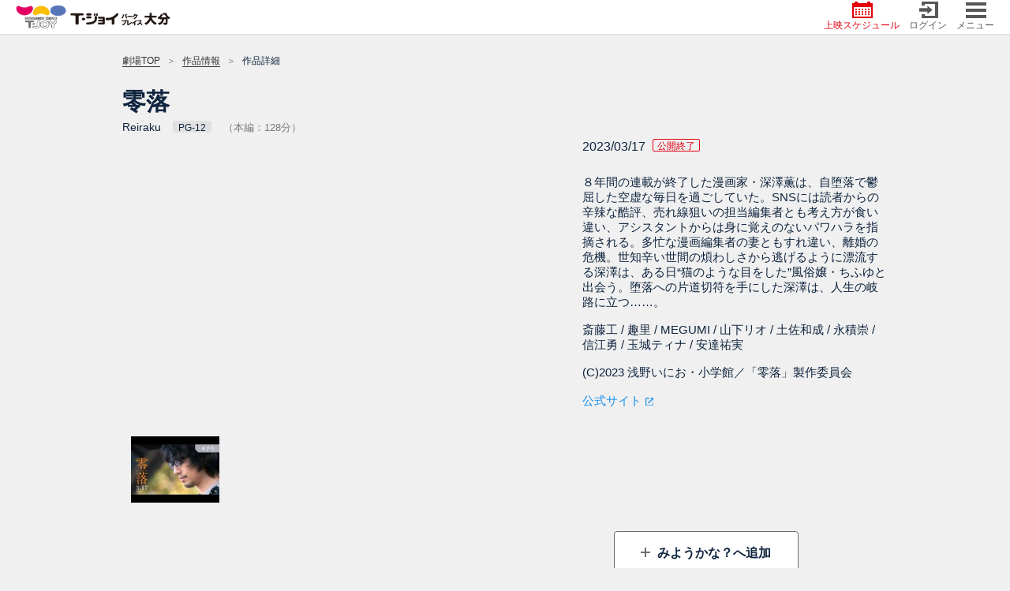

--- FILE ---
content_type: text/html; charset=utf-8
request_url: https://www.google.com/recaptcha/api2/aframe
body_size: 133
content:
<!DOCTYPE HTML><html><head><meta http-equiv="content-type" content="text/html; charset=UTF-8"></head><body><script nonce="QpcguV26R321nM7KNst_FA">/** Anti-fraud and anti-abuse applications only. See google.com/recaptcha */ try{var clients={'sodar':'https://pagead2.googlesyndication.com/pagead/sodar?'};window.addEventListener("message",function(a){try{if(a.source===window.parent){var b=JSON.parse(a.data);var c=clients[b['id']];if(c){var d=document.createElement('img');d.src=c+b['params']+'&rc='+(localStorage.getItem("rc::a")?sessionStorage.getItem("rc::b"):"");window.document.body.appendChild(d);sessionStorage.setItem("rc::e",parseInt(sessionStorage.getItem("rc::e")||0)+1);localStorage.setItem("rc::h",'1769898298327');}}}catch(b){}});window.parent.postMessage("_grecaptcha_ready", "*");}catch(b){}</script></body></html>

--- FILE ---
content_type: application/javascript
request_url: https://tjoy.jp/js/front/scripts/main.js?1744159959
body_size: 8114
content:
//Name button const
var TEXT = {
    OPEN: '全て表示',
    CLOSE: '全て閉じる'
};
const WIDTH_STANDARD_IMAGE = 300;
const HEIGHT_STANDARD_IMAGE = 180;
function truncateIfNeeded(jqueryTag) {
    var $selectionToTruncate = jqueryTag || $('.truncable-txt');
    var $selectionToTruncate3line = jqueryTag || $('.truncable3line-txt');
    $selectionToTruncate.dotdotdot({
        ellipsis: '···',
        watch: true,
        wrap: 'letter',
        height: 20 * 4, // max number of lines
    });
    $selectionToTruncate3line.dotdotdot({
        ellipsis: '···',
        watch: true,
        wrap: 'letter',
        height: 22 * 3, // max number of lines
    });
};

// Scroll to parking in traffic access (page 8)
function scrollToParking(headerHeight) {
    $('html, body').animate({
        scrollTop: $('#parking-lot').offset().top - headerHeight
    }, 500);
}

// set height image by ratio in event box and campaign box
function setHeightImage() {
    const ELEMENT = $('.event-list .box-item .box-inside .box-img');
    var ratio = WIDTH_STANDARD_IMAGE / HEIGHT_STANDARD_IMAGE;
    var widthElement = parseFloat(ELEMENT.innerWidth());
    var heightElement = widthElement / ratio;
    ELEMENT.css('height', heightElement + 'px');
}

//Fix background scroll when popup opened
var previousScrollY = 0;

$(document).on('show.bs.modal', function () {
  previousScrollY = window.scrollY;
  $('html').addClass('modal-open').css({
    marginTop: -previousScrollY,
    overflow: 'hidden',
    left: 0,
    right: 0,
    top: 0,
    bottom: 0,
    position: 'fixed',
  });
}).on('hidden.bs.modal', function () {

  $('html').removeClass('modal-open').css({
    marginTop: 0,
    overflow: 'visible',
    left: 'auto',
    right: 'auto',
    top: 'auto',
    bottom: 'auto',
    position: 'static',
  });
  window.scrollTo(0, previousScrollY);
});

$(document).ready(function () {
    $("#check01").click(function () {
        // var checkActive = $(this).parent();
        var text = $(".content-checkbox");
        if (this.checked == true) {
            text.css({ 'display': 'block' });
            $(this).parents(".control-layout-normal").addClass("checkbox-active");
        } else {
            text.css({ 'display': 'none' });
            $(this).parents(".control-layout-normal").removeClass("checkbox-active");
        }
    });

    // set height image
    $('.event-list .box-item .box-inside .box-img img').each(function () {
        let element = $(this);
        let ratio = WIDTH_STANDARD_IMAGE / HEIGHT_STANDARD_IMAGE;
        let image = new Image();
        image.src = element.attr('src');
        image.onload = function () {
            let w = this.width;
            let h = this.height;
            let ratioThis = w / h;
            if (w >= h) {
                if (ratioThis >= ratio) {
                    element.css('width', 100 + '%');
                } else {
                    element.css('height', 100 + '%');
                }
            } else {
                element.css('height', 100 + '%');
            }
        };
    });

    // set height image
    setHeightImage();
    $(window).on('resize', function () {
        setHeightImage();
    });
});

$(document).ready(function () {
    truncateIfNeeded();
    setHeightInner();
    $(window).resize(function () {
        setHeightInner();
    });

    $('.js-role-img').css({
        'transform': 'rotate(180deg)'
    })

    /*Huynha*/
    $('.js-openNav').click(function () {
        $("#mySidenav").removeAttr("style");
        $("#mySidenav").fadeIn(200);
        $("#mySidenav").addClass("Scrollsmooth");
        $('body').addClass("stop-scroll-body");
    });
    $('.js-closeNav').click(function () {
        $("#mySidenav").removeAttr("style");
        $('body').removeAttr("class");
        $("#mySidenav").removeClass("Scrollsmooth");
    });
    $("#mySidenav").click(function (ev) {
        if ($(ev.target).closest(".sidenav").length === 0) {
            $('#mySidenav').removeAttr('style');
            $('body').removeAttr("class");
            $("#mySidenav").removeClass("Scrollsmooth");
        }
    });
    // scroll top button
	$('.js-scrollToTop').on('click',function(){
		var targetScroll = 0;
		$("html,body").animate({
			scrollTop : targetScroll
		}, 300,'linear', function() {
		});
	});

    //Click schedule
    var body = $('body');
    var headerHeight = $('header').outerHeight(true);
    $('.js-click-schedule').on("click", function (e) {
        var link = $(this).attr('href');
        var hash = link.substring(link.indexOf("#") + 1);
        if (body.hasClass('stop-scroll-body')) {
            $('#mySidenav').removeAttr('style');
            body.removeAttr("class");
        }
        $('.js-defaultClick').click();
        $('header').outerHeight(true);
        $('html, body').animate({
            scrollTop: $('#' + hash).offset().top
        }, 500);
    });
    var headerHeight = $('header').outerHeight(true);
    if ($('.header-top-link').is(":hidden") || $('.header-top-link').hasClass('display-none-link') || $('.header-top-link').length <= 0) {
        var headerHeight = $('header').outerHeight(true);
        $('.js-check-header').css('cssText', 'margin-top:' + headerHeight + 'px');
    } else {
        $('.js-check-header').css('cssText', 'margin-top:' + headerHeight + 'px');
    }
    $('.js-closeLink').click(function () {
        $('.header-top-link').addClass('display-none-link');
        var headerHeight = $('header').outerHeight(true);
        $('.js-check-header').css('cssText', 'margin-top:' + headerHeight + 'px');
        isShow = false;
        //Tram
        var hClass = $('.header-top-link').hasClass('display-none-link');
        if (hClass) {
            $('.main').addClass("scroll-header");
        }

        $(".js-scroll").click(function (e) {
            var choose = $(this).attr("data-id");
            e.preventDefault();
            $('html, body').animate({
                scrollTop: $(choose).offset().top - headerHeight
            }, 1000);
        });
    });
    //Click Close HEADER LINK SP ONLY
    $(window).resize(function () {
        windowsizeCheck = $(window).width();
        var headerHeight = $('header').outerHeight(true);
        if ($('.header-top-link').is(":hidden") || $('.header-top-link').hasClass('display-none-link') || $('.header-top-link').length < 0) {
            var headerHeight = $('header').outerHeight(true);
            $('.js-check-header').css('cssText', 'margin-top:' + headerHeight + 'px');
        } else {
            $('.js-check-header').css('cssText', 'margin-top:' + headerHeight + 'px');
        }
        $('.js-closeLink').click(function () {
            $('.header-top-link').addClass('display-none-link');
            var headerHeight = $('header').outerHeight(true);
            $('.js-check-header').css('cssText', 'margin-top:' + headerHeight + 'px');
            isShow = false;
        });
    });
    /* Set fixed schedule */
    $(window).scroll(function () {
        var getBoundingScroll = $('body').find('.js-getBoundingClientRect');
        var getScheduleContainer = $('body').find('.tab-pane.active').find('.js-fixed-schedule');
        var getSchedule = $('.js-fixed-schedule');
        var getMargin = $('.js-tab-style');
        var checkLink = $('header').height();
        if ($('#film').hasClass('show')) {
            var scheduleFixedHeight = $('#film .js-fixed-schedule').height();
        }
        if ($('#run').hasClass('show')) {
            var scheduleFixedHeight = $('#run .js-fixed-schedule').height();
        }
        // var checkActiveTav = $('.js-find').hasClass('active-sp') ? true : false;
        if (getBoundingScroll.length > 0 && getBoundingScroll[0].getBoundingClientRect().top - checkLink < 0) {
            getScheduleContainer.css('cssText', 'position: fixed; max-width: 1010px; width: 100%; z-index: 555; top:' + checkLink + 'px');
            $('.schedule-calendar').css('cssText', 'min-height:' + scheduleFixedHeight + 'px !important');
        } else {
            getScheduleContainer.removeAttr('style');
            $('.schedule-calendar').removeAttr('style');
        }
    });

    //FILM DETAIL
    $('#film-detail-carousel').carousel({
        pause: true,
        // interval: false
    });
    var widthCheck = $(window).width();
    if (widthCheck > 768 && $('.js-clickHide').length) {
        $('.js-clickHide').click(function () {
            $(this).parent().parent().addClass('hide');
            $(this).parent().parent().parent().find('.js-clickShow').removeClass('hide');
            $(this).parent().parent().parent().removeClass('show-border');
            $(this).parent().parent().parent().addClass('show-border-line');
        });
        $('.js-clickShow').click(function () {
            $(this).addClass('hide');
            $(this).parent().find('.section-content').removeClass('hide');
            $(this).parent().addClass('show-border');
            $(this).parent().removeClass('show-border-line');
        });
    }

    //SP show
    var sectionContent = $('body').find('.js-clickHideFilm');
    var sectionInfo = $('body').find('.section-info');
    if (widthCheck < 768) {
        //SLIDE FILM DETAIL
        sectionContent.each(function (value, index) {
            $(this).unbind('click').click(function () {
                var check = $(this).parent().find('.section-info');
                check.slideToggle(function () {
                    $(this).parent().find('.section-ttl').toggleClass('show', $(this).is(':hidden'));
                });
            });

            //Close on SP
            $(this).addClass('show');
        });
    } else {
        sectionContent.unbind('click');
        sectionInfo.removeAttr('style');
    }

    $(window).resize(function () {
        var widthCheck = $(window).width();
        var sectionContent = $('body').find('.js-clickHideFilm');
        var sectionInfo = $('body').find('.section-info');
        if (widthCheck < 768) {
            if ($('.pc-title-section').is(':visible')) {
                $('.pc-title-section').addClass('hide');
                $('.section-content').removeClass('hide');
            }
            //SLIDE FILM DETAIL
            sectionContent.each(function (value, index) {
                $(this).unbind('click').click(function () {
                    var check = $(this).parent().find('.section-info');
                    check.slideToggle(function () {
                        $(this).parent().find('.section-ttl').toggleClass('show', $(this).is(':hidden'));
                    });
                    // $(this).addClass('show');
                });

                //Close on SP
                $(this).addClass('show');
            });
        } else {
            if ($('.section-ttl').hasClass('show')) {
                $('.section-ttl').removeClass('show');
            }
            sectionContent.unbind('click');
            sectionInfo.removeAttr('style');
        }

        if (widthCheck > 767) {
            //FILM DETAIL
            //SHOW/HIDE spolier comment
            $('.js-spoil-comment-show').each(function () {
                $(this).on('click', function () {
                    var getNode = $(this).parent().parent().parent();
                    getNode.find('.spoil-content').removeClass('hide');
                    $(this).parent().parent().addClass('hide');
                });
            });
        }
    });

    //FILM DETAIL
    //SHOW/HIDE spolier comment
    $('.js-spoil-comment-show').each(function () {
        $(this).on('click', function () {
            var getNode = $(this).parent().parent().parent();
            getNode.find('.spoil-content').removeClass('hide');
            $(this).parent().parent().addClass('hide');
        });
    });
    /*Huynha*/
    /*Nganttt*/

    /*  tab click show then call slick */
    /* TOP ONLY */
    $('a[data-toggle="tab"]').on('shown.bs.tab', function () {
        $('.js-box-film .panel').css("display", "none");
        $('.js-show-hidden .text-button').text(TEXT.OPEN);
        $('.js-show-hidden .js-role-img').css({'transform': 'rotate(180deg)'});
        $($(this).attr('href')).find('.slider').not('.slick-initialized').slick({
            dots: false,
            speed: 300,
            slidesToShow: 6,
            slidesToScroll: 1,
            infinite: false,
            // focusOnSelect: true,
            // variableWidth: true,
            responsive: [{
                breakpoint: 768,
                settings: {
                    slidesToShow: 5,
                    slidesToScroll: 1,
                    infinite: false,
                }
            },
                {
                    breakpoint: 641,
                    settings: {
                        slidesToShow: 4,
                    }
                },
                {
                    breakpoint: 576,
                    settings: {
                        slidesToShow: 3,
                        slidesToScroll: 1,
                        infinite: false,
                    }
                },
                {
                    breakpoint: 321,
                    settings: {
                        slidesToShow: 2
                    }
                }
            ]
        })
        $($(this).attr('href')).find('.slider').slick('refresh');
        $($(this).attr('href')).find('.slider').slick('setPosition');
        //add class calendar active when click item on slider
        var slickslider = $('#film .slick-slide');
        slickslider.on('click', slickslider, function () {
            $('#film li.slick-slide a').removeClass('calendar-active');
            $(this).find("a").addClass('calendar-active');
        });
    }).first().trigger('shown.bs.tab');


    //*************************************************//
    //                                                 //
    //		 This is commmon calendar schedule slick		 //
    //		 Using .js-schedule-calendar for apply slick //
    //                                                 //
    //*************************************************//
    $('.js-schedule-calendar').slick({
        dots: false,
        speed: 300,
        slidesToShow: 6,
        slidesToScroll: 1,
        infinite: false,
        responsive: [{
            breakpoint: 768,
            settings: {
                slidesToShow: 5,
                slidesToScroll: 1,
                infinite: false,
            }
        },
            {
                breakpoint: 641,
                settings: {
                    slidesToShow: 4,
                }
            },
            {
                breakpoint: 576,
                settings: {
                    slidesToShow: 3,
                    slidesToScroll: 1,
                    infinite: false,
                }
            },
            {
                breakpoint: 321,
                settings: {
                    slidesToShow: 2
                }
            }
        ]
    })

    //Add class calendar active when click slide
    var slickslider = $('.js-schedule-calendar .slick-slide');
    slickslider.on('click', slickslider, function () {
        $('.js-schedule-calendar li.slick-slide a').removeClass('calendar-active');
        $(this).find("a").addClass('calendar-active');
    });
    ////////////////////End common///////////////////////////
    function jsScheduleSlider() {
        $('.js-schedule-slider').slick({
            dots: false,
            speed: 300,
            slidesToShow: 4,
            infinite: false,
            responsive: [{
                breakpoint: 576,
                settings: {
                    slidesToShow: 3
                }
            }]
        });
    }

    jsScheduleSlider();
    //Add class calendar active when click slide
    var slickslider = $('.js-schedule-slider .slick-slide');
    slickslider.on('click', slickslider, function () {
        $('.js-schedule-slider li.slick-slide a').removeClass('calendar-active');
        $(this).find("a").addClass('calendar-active');
    });

    $('.js-header-slider').slick({
        dots: true,
        autoplay: true,
        infinite: true,
        speed: 300,
        slidesToShow: 1,
        slidesToScroll: 1,
        centerMode: true,
        variableWidth: true,
        responsive: [{
            breakpoint: 992,
            settings: {
                slidesToShow: 1,
                slidesToScroll: 1,
                infinite: true,
                variableWidth: false,
            }
        },
            {
                breakpoint: 768,
                settings: {
                    slidesToShow: 1,
                    slidesToScroll: 1,
                    variableWidth: false,
                }
            },
            {
                breakpoint: 576,
                settings: {
                    centerMode: false,
                    slidesToShow: 1,
                    slidesToScroll: 1,
                    variableWidth: false
                }
            }
        ]
    });


    $.when($('.js-carousel').slick({
        slidesToShow: 1,
        dots: true,
        centerMode: true,
        centerPadding: '0',
        autoplay: true,
        speed: 300,
        infinite: true,
        responsive: [{
            breakpoint: 768,
            settings: {
                slidesToShow: 1,
                slidesToScroll: 1,
                variableWidth: false,
                centerMode: false,
            }
        }]
    })).then(function () {
        $('.js-carousel').show();
        setTimeout(function() {
            $('.js-header-carousel-img').each(function () {
                var $carouselImg = $(this);
                var maxWidth = $carouselImg.closest('li').width();
                $carouselImg.css('max-width', maxWidth);
            })
        }, 10)

    });

    //pause video when click prev next
    $('.js-carousel').on('beforeChange', function(event, slick, currentSlide, nextSlide) {
        $('.js-carousel .yt-player').each(function(){
            $(this)[0].contentWindow.postMessage('{"event":"command","func":"' + 'stopVideo' + '","args":""}', '*');
        });
    });


    var liCheck = $('ul.calendar-slider').find('.slick-track').children('li');
    liCheck.each(function () {
        $(this).mouseover(function () {
            $(this).addClass('calendar-hover');
        });
        $(this).mouseout(function () {
            liCheck.removeClass('calendar-hover');
        });
    });

    /* Change the color according to the current tab */
    $('.js-tab-link').click(function () {
        var colorTxt = $(this).css('color');
        if (colorTxt == 'rgb(104, 104, 104)') {
            colorTxt = 'rgb(0, 0, 0)';
        }
        $('.js-text-ttl').find('span').css('color', colorTxt);
    });
    if ($(window).width() < 767) {
        //PAGE 4 DATA LOAD FROM CMS WITH DATA TAG
        $('.js-addClassImage .section-info p').find('img').removeAttr('style');
        $('.js-addClassImage .section-info p').find('img').addClass('w-100');
    }

    $(window).load(function () {

        /**
         * Scroll to parking in page access car
         * Use for page traffic access (page 8)
         */
        if (location.hash == "#parking") {
            if ($('#theater-access').length > 0) {
                if ($('#parking-lot').length > 0) {
                    scrollToParking(headerHeight);
                }
            }
        }
    });

    //show hidden film-item page 5-2
    $('.js-show-hidden').on('click', function () {
        var item = $('.film-item');
        var panel = $('.panel');
        var text_button = $('.text-button');
        var role = $('.js-role-img');
        var container = null;

        if ($(this).closest('.tab-pane').length > 0) {
            container = $(this).closest('.tab-pane');
        } else if ($(this).closest('.container-tab')) {
            container = $(this).closest('.container-tab');
        }

        if (container !== null && container.find('.film-item').length > 0) {
            if (item.hasClass('active')) {
                item.removeClass('active');
                panel.removeAttr('style');
                text_button.text('全て表示');
                role.css({
                    'transform': 'rotate(180deg)'
                })
            } else {
                item.addClass('active');
                panel.attr('style', 'display: block');
                text_button.text('全て閉じる');
                role.css({
                    'transform': 'rotate(0)'
                })
            }
        }
    });



    $('.js-box-film').on('click','.js-card-click', function () {
        var $cardItemCurrent = $(this);
        var $btnShowHide = $('.js-show-hidden');
        if($cardItemCurrent.hasClass('active')) {
            $cardItemCurrent.removeClass('active');
            $($cardItemCurrent).parent().find('.panel').slideUp(150);
        } else {
            $cardItemCurrent.addClass('active');
            $($cardItemCurrent).parent().find('.panel').slideDown(150);
        }
        if($('.js-card-click').hasClass('active')) {
            $btnShowHide.find('.text-button').text(TEXT.CLOSE);
            $btnShowHide.find('.js-role-img').css({'transform': 'rotate(0)'});
        } else {
            $btnShowHide.find('.text-button').text(TEXT.OPEN);
            $btnShowHide.find('.js-role-img').css({'transform': 'rotate(180deg)'});
        }
    })

    $('.box, .box-banner').each(function (index, value) {
        if ((index + 1) % 3 == 0) {
            $(this).css('margin-right', '0');
        }
    });
    $('.content').css('-webkit-box-orient', 'vertical');

    //click reload iframe
    //modal height
    $("#show_doc").on('click', function () {
        document.getElementById('iframedoc').src = document.getElementById('iframedoc').src;
        var a = $(window).height();
        $('#iframedoc').css({
            'height': (a - 157) + 'px'
        });
    });
    $("#js-comment-history").on('click', function () {
        var a = $(window).height();
        $('.comment-body').css({
            'max-height': (a - 102) + 'px'
        });
    });
    $("#js-my-post").on('click', function () {
        var a = $(window).height();
        $('#my-post textarea').css({
            'height': (a - 257) + 'px'
        });
    });
    $("#js-my-comment").on('click', function () {
        var a = $(window).height();
        $('#my-comment textarea').css({
            'height': (a - 130) + 'px'
        });
    });
    $("#js-my-review").on('click', function () {
        var a = $(window).height();
        $('.my-review__main').css({
            'height': (a - 207) + 'px'
        });
    });
    $("#js-my-theater").on('click', function () {
        var a = $(window).height();

        $('.radio-group').css({
            'height': (a - 162) + 'px'
        });
    });
    $("#js-mail_magazine").on('click', function () {
        var a = $(window).height();
        $('.main__content').css({
            'height': (a - 162) + 'px'
        });
    });

    var $setElem = $('.switch'),
        pcName = '_pc',
        spName = '_sp',
        replaceWidth = 768;
    $setElem.each(function () {
        var $this = $(this);
        function imgSize() {
            if (window.innerWidth > replaceWidth) {
                $this.attr('src', $this.attr('src').replace(spName, pcName));
            } else {
                $this.attr('src', $this.attr('src').replace(pcName, spName));
            }
        }
        $(window).resize(function () {
            imgSize();
        });
        imgSize();
    });

    // click carousel
    $('.js-carousel-item').on('click', function () {
        var a = parseInt($(this).attr('name'));
        $("#carousel_popup").carousel(a);
    })

    // swipe change carousel
    $(".js-swipe").swipe({
        swipe: function (event, direction, distance, duration, fingerCount, fingerData) {
            if (direction == 'left') $(this).carousel('next');
            if (direction == 'right') $(this).carousel('prev');
        },
        allowPageScroll: "vertical"
    });

    //popup img
    $('.swipebox').swipebox({
        removeBarsOnMobile: true,
        beforeOpen: function () {

        },
        afterOpen: function () {

        },
        afterClose: function () {
            $('.js-openNav').css({
                'pointer-events': 'none'
            });
            setTimeout(function () {
                $('.js-openNav').css({
                    'pointer-events': 'auto'
                });
            }, 1000);
        },
    });

    //disable overflow when popup show
    /*$('.swipebox, #show_doc').on('click', function () {
        $('html, body').css({
            'overflow': 'hidden',
            'position': 'relative',
            'height': '100%'
        });
    });
    $('.btn-close, div#modalDocPdf').on('click', function () {
        $('html, body').css({
            'overflow': 'auto',
            'position': 'relative',
            'height': '100%'
        });
    });*/

    //Tram
    //Scroll
    $(".js-scroll").click(function (e) {
        var choose = $(this).attr("data-id");
        e.preventDefault();
        $('html, body').animate({
            scrollTop: $(choose).offset().top - headerHeight
        }, 1000)
    });

});
//Modal
$(document).ready(function () {
    $('#openBtn').click(function () {
        $('#myModal').modal({
            show: true
        })
    });
    $(document).on({
        'show.bs.modal': function () {
            var zIndex = 1040 + (10 * $('.modal:visible').length);
            $(this).css('z-index', zIndex);
            setTimeout(function () {
                $('.modal-backdrop').not('.modal-stack').css('z-index', zIndex - 1).addClass('modal-stack');
            }, 0);
        },
        'hidden.bs.modal': function () {
            if ($('.modal:visible').length > 0) {
                // restore the modal-open class to the body element, so that scrolling works
                // properly after de-stacking a modal.
                setTimeout(function () {
                    $(document.body).addClass('modal-open');
                }, 0);
            }
        }
    }, '.modal');

    /* Get name and icon title */
    if ($('.nav').length && $('.js-icon-ttl').length) {
        $('.js-icon-ttl').attr('src', $('.js-name-ttl.active img').attr('src').replace('_gray.png', '.png'));
        $('.js-text-ttl span').text($('.js-name-ttl.active').text());
        $('.js-name-ttl').click(function () {
            var rep = $(this).find('img').attr('src').replace('_gray.png', '.png');
            $('.js-icon-ttl').attr('src', rep);
            $('.js-text-ttl span').text($(this).text());
        });

        /* Hide tab active in sp screen. */
        function hideTabSp() {
            var tabs = $('.tab-menu-item');
            $('.tab-menu-item').click(function (e) {
                e.preventDefault();
                tabs.removeClass('active-sp');
                $(this).addClass('active-sp');
            });
        }
        hideTabSp();
    }
});
//End

function setHeightInner() {
    // var heightWin = window.innerHeight - 309;
    // $('.inner-container').css({
    // 	'min-height': heightWin + 'px'
    // })
    if(navigator.userAgent.match(/(iPhone|iPod|iPad)/i)){
        var heightWin = window.innerHeight - 250;
        $('.inner-container').css({
            'min-height': heightWin + 'px'
        })
    }
    else{
        var heightWin = window.innerHeight - 309;
        $('.inner-container').css({
            'min-height': heightWin + 'px'
        })
    }
}

//YOUTUBE API
//SLICK PAUSE WHEN YOUTUBE IS RUNNING
var tag = document.createElement('script');
tag.id = 'iframe-demo';
tag.src = 'https://www.youtube.com/iframe_api';
var firstScriptTag = document.getElementsByTagName('script')[0];
firstScriptTag.parentNode.insertBefore(tag, firstScriptTag);
var player;
function onYouTubeIframeAPIReady() {
    var elems1 = document.getElementsByClassName('yt-player');
    for(var i = 0; i < elems1.length; i++) {
        player = new YT.Player(elems1[i], {
            events: {
                //'onReady': onPlayerReady,
                'onStateChange': onPlayerStateChange
            }
        });
    }
}
function onPlayerReady(event) {
}
function handleVideo(playerStatus) {
    if (playerStatus == -1) {
        // unstarted
        $('.js-carousel').slick('slickPause');
    } else if (playerStatus == 0) {
        // ended
        $('.js-carousel').slick('slickPlay');
    } else if (playerStatus == 1) {
        // playing = green
        $('.js-carousel').slick('slickPause');
    } else if (playerStatus == 2) {
        // paused = red
        $('.js-carousel').slick('slickPlay');
    } else if (playerStatus == 3) {
        // buffering = purple
    } else if (playerStatus == 5) {
        $('.js-carousel').slick('slickPlay');
        // video cued
    }
}
function onPlayerStateChange(event) {
    handleVideo(event.data);
}

//Tram
$(document).ready(function () {
    var widthCheck = $(window).width();
    $('.js-addmore li a').click(function(){
        if ($('.js-addmore li a').hasClass('ajax-loading')) {
            return;
        }
        $('.js-addmore li ').find('a').removeClass('calendar-active');
        $(this).addClass('calendar-active');
    });
    if (widthCheck > 768){
        $('.js-scroll-wrap').each(function () {
            $(this).addClass('sliderScroll');
        });
    }
    else {
        $('.js-scroll-wrap').each(function () {
            $(this).removeClass('sliderScroll');
        });
    }
    calendarTab();

//    document.onreadystatechange = function () {
//        if (document.readyState == "complete") {
//            setTimeout(function () {
//                $('.map-seat').removeClass('wait-load');
//            }, 2000);
//        }
//    }

    // KINEZO-184
    function getScrollTop(){
        var s = $(window).scrollTop();
        if ( s > 100) {
            $('.icn-arrow-top').fadeIn();
        } else {
            $('.icn-arrow-top').fadeOut();
        }
    }
    $(window).on("load scroll", getScrollTop);

})
// KINEZO 537　ITB-73
function addOnClick(){
    $('.schedule-box').each(function () {
        if($(window).width() <=576){
            $('.schedule-box-body').removeAttr('onclick');
        }
        else {
            var event = $(this).find('.schedule-status').attr('onclick');
            $(this).find('.schedule-box-body').attr('onclick',event);
        }
    })
}
$(document).ready(function () {
    addOnClick();
})
$(window).resize(function () {
    addOnClick();   
})

// js scroll
// - calender tab
function calendarTab () {
    var requestAnimationFrame =window.requestAnimationFrame ||window.mozRequestAnimationFrame ||window.webkitRequestAnimationFrame ||window.msRequestAnimationFrame;
    window.requestAnimationFrame = requestAnimationFrame;
    var cancelAnimationFrame =window.cancelAnimationFrame ||window.mozcancelAnimationFrame ||window.webkitcancelAnimationFrame ||window.mscancelAnimationFrame;
    window.cancelAnimationFrame = cancelAnimationFrame;

    $('.js-scroll-wrap').each(function () {
        var $scrollWrap = $(this);
        var $scrollContents = $(this).find('.js-scroll-contents');
        var lastX = 0;
        var canScroll = false;
        var canClick = true;
        var className = {
            active: 'is-active'
        };
        var animationId = null;
        var timer = null;

        var moveContents = function (x) {
            if ($scrollWrap.width() >= $scrollContents.width()) return;

            var nowX = parseInt($scrollContents.css('marginLeft'), 10);
            var newX = nowX + x;
            var minX = -1 * ($scrollContents.width() - $scrollWrap.width());

            if (newX >= 0) {
                newX = 0;
            }
            else if (newX <= minX) {
                newX = minX;
            }

            $scrollContents.css('marginLeft', newX);
        };

        var resizeContents = function () {
            var width = 0;
            $scrollContents.children().each(function (index, el) {
                width += $(el).outerWidth(true);

            });

            $scrollContents.css({
                width: width + 'px'
            });
        };

        var initScrollContentsPosition = function () {
            var $activeMenu = $scrollContents.find('> .' + className.active);

            if ($activeMenu.length === 0) return;

            var newX = (($scrollWrap.width() - $activeMenu.width()) / 2) - $activeMenu.offset().left

            moveContents(newX);
        };

        // var onTouchstart = function (e) {
        //     canClick = true;
        //     lastX = e.originalEvent.touches[0].clientX;

        // };

        // var onTouchmove = function (e) {
        //     var thisX = e.originalEvent.touches[0].clientX;
        //     var diffX = thisX - lastX;

        //     if (Math.abs(diffX) >= 5) {
        //         canClick = false;
        //     }

        //     moveContents(diffX);

        //     lastX = thisX;
        // };

        // var onTouchend = function () {
        //     canClick = true;
        // };

        var onResize = function () {
            resizeContents();
        };

        var onMousedown = function (e) {
            e.preventDefault();

            canClick = true;
            canScroll = true;

            lastX = e.clientX;
            $('.js-addmore li').unbind('click');
        };

        var onMousemove = function (e) {
            if (canScroll) {
                var thisX = e.clientX;
                var diffX = thisX - lastX;

                if (Math.abs(diffX) >= 5) {
                    canClick = false;
                }
                moveContents(diffX);

                lastX = thisX;
            }

        };

        var onMouseup = function () {
            canScroll = false;
            setTimeout(function() {
                $('.js-addmore li a').bind('click', function() {
                    if ($('.js-addmore li a').hasClass('ajax-loading')) {
                        return;
                    }
                    $('.js-addmore li').find('a').removeClass('calendar-active');
                    $(this).addClass('calendar-active');
                });
            }, 10);
        };

        var onMouseleave = function () {
            canScroll = false;
        };

        var onClick = function (e) {
            if (canClick === false) {
                e.preventDefault();
            }
        };


        if ($scrollWrap.length !== 0 && $scrollContents.length !== 0) {
            // fixed content width
            resizeContents();

            // init position
            initScrollContentsPosition();

            // add event
            $(window).on('resize', onResize.bind(this));

            $scrollContents
                .on('mousedown', onMousedown.bind(this))
                .on('mouseup', onMouseup.bind(this))
                .on('mouseleave', onMouseleave.bind(this))
                // .on('touchstart', onTouchstart.bind(this))
                // .on('touchmove', onTouchmove.bind(this))
                // .on('touchend', onTouchend.bind(this));

            $scrollContents.find('a').on('click', onClick.bind(this));

            $(document).on('mousemove', onMousemove.bind(this));
        }
    });
}

//Tram KINEZO 68
function callCarousel(){
    $('.js-callCarousel img').each(function(){
        var w_cinema_img = $(this).width();
        var h_cinema_img = $(this).height();
    	if(w_cinema_img > h_cinema_img){
    		$(this).css({
    			width: '100% !important',
    			height:'auto !important'
    		});
    	}
    	else{
    		$(this).css({
    			width: 'auto !important',
    			height:'84px'
    		});
    	}

    });
}
$(document).ready(function() {
    setTimeout(function(){
        callCarousel();
    },10);
    $(window).resize(function(){
        setTimeout(function(){
            callCarousel();
        },10);
    });
});

//Phucdm
$(window).load(function(){
    if (window.location.hash && window.location.hash.indexOf('#film') === 0) {
        $('#film-tab').trigger('click');
        setTimeout(function(){
            $('html, body').animate({
                scrollTop: $('[data-target="#'+window.location.hash.replace('#','')+'"]').offset().top - ($('.header-container').height() + $('.schedule-container').height())
            }, 600)
            $('[data-target="#'+window.location.hash.replace('#','')+'"]').trigger('click');
        },500)
    }
    if (window.location.hash && window.location.hash.indexOf('#run') === 0) {
        $('#run-tab').trigger('click');
        setTimeout(function(){
            $('html, body').animate({
                scrollTop: $('section#'+window.location.hash.replace('#','')).offset().top - ($('.header-container').height() + $('#run .schedule-container').height())
            }, 600)
        },500)
    }
    if (window.location.hash && window.location.hash.indexOf('#event') === 0) {
        $('#event-tab').trigger('click');
        setTimeout(function(){
            $('html, body').animate({
                scrollTop: $('section#'+window.location.hash.replace('#','')).offset().top - ($('.header-container').height() + 50)
            }, 600)
        },500)
    }

});

//Phucdm - detect checkbox is checked
$(document).ready(function(){
    $('#mail_magazine_popup input[type="checkbox"]').click(function() {
        $("#mail_magazine_popup .btn-submit").toggleClass("btn-disabled", !$('#mail_magazine_popup input[type="checkbox"]').is(":checked"));
    });
    $('#mail_magazine_popup').on('show.bs.modal', function () {
        setTimeout(function(){
            if ($('#mail_magazine_popup input[type="checkbox"]').is(':checked')) {
                $("#mail_magazine_popup .btn-submit").removeClass('btn-disabled');
            }
            if ($('#form-change-theater .radio-button-group input[type="radio"][value="0"]').is(':checked')) {
                $("#mail_magazine_popup .btn-submit").removeClass('btn-disabled');
            }
        },200)
    });
    $('#form-change-theater .radio-button-group input[type="radio"][value="0"]').click(function(){
        if ($(this).is(':checked')) {
            $("#mail_magazine_popup .btn-submit").removeClass('btn-disabled');
        }
    });
    $('#form-change-theater .radio-button-group input[type="radio"][value="1"]').click(function(){
        if (!$('#mail_magazine_popup input[type="checkbox"]').is(':checked')) {
            $("#mail_magazine_popup .btn-submit").addClass('btn-disabled');
        }
    });
});
